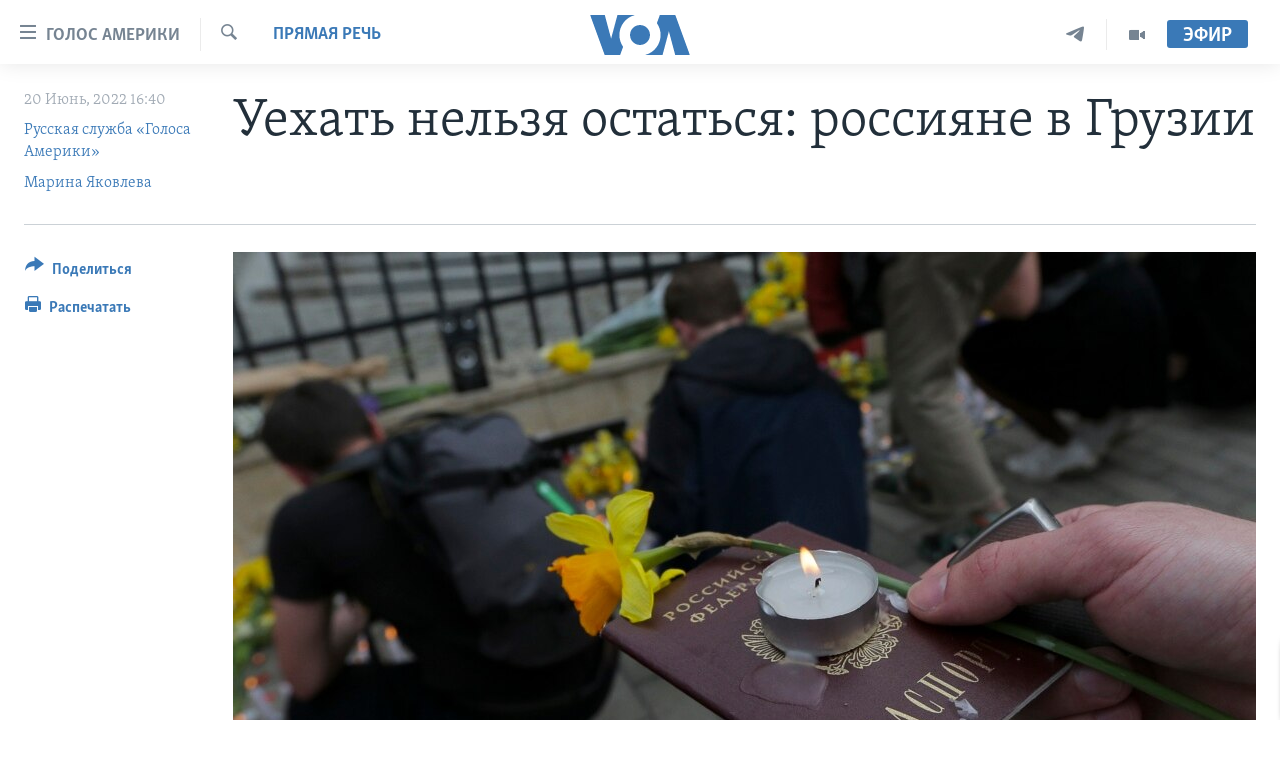

--- FILE ---
content_type: text/html; charset=utf-8
request_url: https://www.golosameriki.com/a/russians-in-georgia/6624795.html
body_size: 17437
content:

<!DOCTYPE html>
<html lang="ru" dir="ltr" class="no-js">
<head>
<link href="/Content/responsive/VOA/ru-RU/VOA-ru-RU.css?&amp;av=0.0.0.0&amp;cb=306" rel="stylesheet"/>
<script src="https://tags.golosameriki.com/voa-pangea/prod/utag.sync.js"></script> <script type='text/javascript' src='https://www.youtube.com/iframe_api' async></script>
<script type="text/javascript">
//a general 'js' detection, must be on top level in <head>, due to CSS performance
document.documentElement.className = "js";
var cacheBuster = "306";
var appBaseUrl = "/";
var imgEnhancerBreakpoints = [0, 144, 256, 408, 650, 1023, 1597];
var isLoggingEnabled = false;
var isPreviewPage = false;
var isLivePreviewPage = false;
if (!isPreviewPage) {
window.RFE = window.RFE || {};
window.RFE.cacheEnabledByParam = window.location.href.indexOf('nocache=1') === -1;
const url = new URL(window.location.href);
const params = new URLSearchParams(url.search);
// Remove the 'nocache' parameter
params.delete('nocache');
// Update the URL without the 'nocache' parameter
url.search = params.toString();
window.history.replaceState(null, '', url.toString());
} else {
window.addEventListener('load', function() {
const links = window.document.links;
for (let i = 0; i < links.length; i++) {
links[i].href = '#';
links[i].target = '_self';
}
})
}
var pwaEnabled = false;
var swCacheDisabled;
</script>
<meta charset="utf-8" />
<title>Уехать нельзя остаться: россияне в Грузии </title>
<meta name="description" content="После начала российского вторжения в Украину 24 февраля многие россияне выбрали Грузию в качестве нового прибежища" />
<meta name="keywords" content="Прямая речь , Новости, Тбилиси, Украина, Грузия, Россия, вторжение России в Украину, День беженца, День беженца 2022, россияне в Грузии, русские эмигранты в Грузии" />
<meta name="viewport" content="width=device-width, initial-scale=1.0" />
<meta http-equiv="X-UA-Compatible" content="IE=edge" />
<meta name="robots" content="max-image-preview:large"><meta name="yandex-verification" content="3d51d0b3cac2cead" />
<meta name="yandex-verification" content="0d434f2340c607bb" />
<meta property="fb:pages" content="144776752025" />
<meta name="msvalidate.01" content="3286EE554B6F672A6F2E608C02343C0E" />
<script type="text/javascript" src="//script.crazyegg.com/pages/scripts/0026/0255.js" async="async" ></script>
<link href="https://www.golosameriki.com/a/russians-in-georgia/6624795.html" rel="canonical" />
<meta name="apple-mobile-web-app-title" content="Голос Америки" />
<meta name="apple-mobile-web-app-status-bar-style" content="black" />
<meta name="apple-itunes-app" content="app-id=1414562683, app-argument=//6624795.ltr" />
<meta content="Уехать нельзя остаться: россияне в Грузии " property="og:title" />
<meta content="После начала российского вторжения в Украину 24 февраля многие россияне выбрали Грузию в качестве нового прибежища" property="og:description" />
<meta content="article" property="og:type" />
<meta content="https://www.golosameriki.com/a/russians-in-georgia/6624795.html" property="og:url" />
<meta content="ГОЛОС АМЕРИКИ" property="og:site_name" />
<meta content="https://www.facebook.com/golosameriki" property="article:publisher" />
<meta content="https://gdb.voanews.com/10070000-0aff-0242-fc24-08da52bb2a51_w1200_h630.jpg" property="og:image" />
<meta content="1200" property="og:image:width" />
<meta content="630" property="og:image:height" />
<meta content="421596527890051" property="fb:app_id" />
<meta content="Русская служба «Голоса Америки»" name="Author" />
<meta content="Марина Яковлева" name="Author" />
<meta content="summary_large_image" name="twitter:card" />
<meta content="@GolosAmeriki" name="twitter:site" />
<meta content="https://gdb.voanews.com/10070000-0aff-0242-fc24-08da52bb2a51_w1200_h630.jpg" name="twitter:image" />
<meta content="Уехать нельзя остаться: россияне в Грузии " name="twitter:title" />
<meta content="После начала российского вторжения в Украину 24 февраля многие россияне выбрали Грузию в качестве нового прибежища" name="twitter:description" />
<link rel="amphtml" href="https://www.golosameriki.com/amp/russians-in-georgia/6624795.html" />
<script type="application/ld+json">{"articleSection":"Прямая речь ","isAccessibleForFree":true,"headline":"Уехать нельзя остаться: россияне в Грузии ","inLanguage":"ru-RU","keywords":"Прямая речь , Новости, Тбилиси, Украина, Грузия, Россия, вторжение России в Украину, День беженца, День беженца 2022, россияне в Грузии, русские эмигранты в Грузии","author":[{"@type":"Person","url":"https://www.golosameriki.com/author/русская-служба-«голоса-америки»/rvm_v","description":"","image":{"@type":"ImageObject","url":"https://gdb.voanews.com/8d770985-650c-4945-89f2-3b194a48a35f.png"},"name":"Русская служба «Голоса Америки»"},{"@type":"Person","url":"https://www.golosameriki.com/author/марина-яковлева/ymiym","description":"","image":{"@type":"ImageObject"},"name":"Марина Яковлева"}],"datePublished":"2022-06-20 13:40:06Z","dateModified":"2022-06-20 13:42:54Z","publisher":{"logo":{"width":512,"height":220,"@type":"ImageObject","url":"https://www.golosameriki.com/Content/responsive/VOA/ru-RU/img/logo.png"},"@type":"NewsMediaOrganization","url":"https://www.golosameriki.com","sameAs":["https://facebook.com/golosameriki","https://twitter.com/golosameriki","https://www.youtube.com/golosamerikius","https://www.instagram.com/golosameriki/","https://t.me/GolosAmeriki"],"name":"ГОЛОС АМЕРИКИ","alternateName":""},"@context":"https://schema.org","@type":"NewsArticle","mainEntityOfPage":"https://www.golosameriki.com/a/russians-in-georgia/6624795.html","url":"https://www.golosameriki.com/a/russians-in-georgia/6624795.html","description":"После начала российского вторжения в Украину 24 февраля многие россияне выбрали Грузию в качестве нового прибежища","image":{"width":1080,"height":608,"@type":"ImageObject","url":"https://gdb.voanews.com/10070000-0aff-0242-fc24-08da52bb2a51_w1080_h608.jpg"},"name":"Уехать нельзя остаться: россияне в Грузии "}</script>
<script src="/Scripts/responsive/infographics.b?v=dVbZ-Cza7s4UoO3BqYSZdbxQZVF4BOLP5EfYDs4kqEo1&amp;av=0.0.0.0&amp;cb=306"></script>
<script src="/Scripts/responsive/loader.b?v=Q26XNwrL6vJYKjqFQRDnx01Lk2pi1mRsuLEaVKMsvpA1&amp;av=0.0.0.0&amp;cb=306"></script>
<link rel="icon" type="image/svg+xml" href="/Content/responsive/VOA/img/webApp/favicon.svg" />
<link rel="alternate icon" href="/Content/responsive/VOA/img/webApp/favicon.ico" />
<link rel="apple-touch-icon" sizes="152x152" href="/Content/responsive/VOA/img/webApp/ico-152x152.png" />
<link rel="apple-touch-icon" sizes="144x144" href="/Content/responsive/VOA/img/webApp/ico-144x144.png" />
<link rel="apple-touch-icon" sizes="114x114" href="/Content/responsive/VOA/img/webApp/ico-114x114.png" />
<link rel="apple-touch-icon" sizes="72x72" href="/Content/responsive/VOA/img/webApp/ico-72x72.png" />
<link rel="apple-touch-icon-precomposed" href="/Content/responsive/VOA/img/webApp/ico-57x57.png" />
<link rel="icon" sizes="192x192" href="/Content/responsive/VOA/img/webApp/ico-192x192.png" />
<link rel="icon" sizes="128x128" href="/Content/responsive/VOA/img/webApp/ico-128x128.png" />
<meta name="msapplication-TileColor" content="#ffffff" />
<meta name="msapplication-TileImage" content="/Content/responsive/VOA/img/webApp/ico-144x144.png" />
<link rel="alternate" type="application/rss+xml" title="VOA - Top Stories [RSS]" href="/api/" />
<link rel="sitemap" type="application/rss+xml" href="/sitemap.xml" />

                    <script>var w=window;if(w.performance||w.mozPerformance||w.msPerformance||w.webkitPerformance){var d=document;AKSB=w.AKSB||{},AKSB.q=AKSB.q||[],AKSB.mark=AKSB.mark||function(e,_){AKSB.q.push(["mark",e,_||(new Date).getTime()])},AKSB.measure=AKSB.measure||function(e,_,t){AKSB.q.push(["measure",e,_,t||(new Date).getTime()])},AKSB.done=AKSB.done||function(e){AKSB.q.push(["done",e])},AKSB.mark("firstbyte",(new Date).getTime()),AKSB.prof={custid:"167352",ustr:"",originlat:"0",clientrtt:"21",ghostip:"23.48.100.21",ipv6:false,pct:"10",clientip:"3.145.207.136",requestid:"3b497faa",region:"47497",protocol:"h2",blver:14,akM:"dscb",akN:"ae",akTT:"O",akTX:"1",akTI:"3b497faa",ai:"216581",ra:"false",pmgn:"",pmgi:"",pmp:"",qc:""},function(e){var _=d.createElement("script");_.async="async",_.src=e;var t=d.getElementsByTagName("script"),t=t[t.length-1];t.parentNode.insertBefore(_,t)}(("https:"===d.location.protocol?"https:":"http:")+"//ds-aksb-a.akamaihd.net/aksb.min.js")}</script>
                    </head>
<body class=" nav-no-loaded cc_theme pg-article print-lay-article js-category-to-nav nojs-images ">
<script type="text/javascript" >
var analyticsData = {url:"https://www.golosameriki.com/a/russians-in-georgia/6624795.html",property_id:"479",article_uid:"6624795",page_title:"Уехать нельзя остаться: россияне в Грузии ",page_type:"article",content_type:"article",subcontent_type:"article",last_modified:"2022-06-20 13:42:54Z",pub_datetime:"2022-06-20 13:40:06Z",pub_year:"2022",pub_month:"06",pub_day:"20",pub_hour:"13",pub_weekday:"Monday",section:"прямая речь ",english_section:"topic-of-the-day-interviews",byline:"Русская служба «Голоса Америки», Марина Яковлева",categories:"topic-of-the-day-interviews,news",tags:"тбилиси;украина;грузия;россия; вторжение россии в украину;день беженца;день беженца 2022;россияне в грузии;русские эмигранты в грузии",domain:"www.golosameriki.com",language:"Russian",language_service:"VOA Russian",platform:"web",copied:"no",copied_article:"",copied_title:"",runs_js:"Yes",cms_release:"8.44.0.0.306",enviro_type:"prod",slug:"russians-in-georgia",entity:"VOA",short_language_service:"RU",platform_short:"W",page_name:"Уехать нельзя остаться: россияне в Грузии "};
</script>
<noscript><iframe src="https://www.googletagmanager.com/ns.html?id=GTM-N8MP7P" height="0" width="0" style="display:none;visibility:hidden"></iframe></noscript><script type="text/javascript" data-cookiecategory="analytics">
var gtmEventObject = Object.assign({}, analyticsData, {event: 'page_meta_ready'});window.dataLayer = window.dataLayer || [];window.dataLayer.push(gtmEventObject);
if (top.location === self.location) { //if not inside of an IFrame
var renderGtm = "true";
if (renderGtm === "true") {
(function(w,d,s,l,i){w[l]=w[l]||[];w[l].push({'gtm.start':new Date().getTime(),event:'gtm.js'});var f=d.getElementsByTagName(s)[0],j=d.createElement(s),dl=l!='dataLayer'?'&l='+l:'';j.async=true;j.src='//www.googletagmanager.com/gtm.js?id='+i+dl;f.parentNode.insertBefore(j,f);})(window,document,'script','dataLayer','GTM-N8MP7P');
}
}
</script>
<!--Analytics tag js version start-->
<script type="text/javascript" data-cookiecategory="analytics">
var utag_data = Object.assign({}, analyticsData, {});
if(typeof(TealiumTagFrom)==='function' && typeof(TealiumTagSearchKeyword)==='function') {
var utag_from=TealiumTagFrom();var utag_searchKeyword=TealiumTagSearchKeyword();
if(utag_searchKeyword!=null && utag_searchKeyword!=='' && utag_data["search_keyword"]==null) utag_data["search_keyword"]=utag_searchKeyword;if(utag_from!=null && utag_from!=='') utag_data["from"]=TealiumTagFrom();}
if(window.top!== window.self&&utag_data.page_type==="snippet"){utag_data.page_type = 'iframe';}
try{if(window.top!==window.self&&window.self.location.hostname===window.top.location.hostname){utag_data.platform = 'self-embed';utag_data.platform_short = 'se';}}catch(e){if(window.top!==window.self&&window.self.location.search.includes("platformType=self-embed")){utag_data.platform = 'cross-promo';utag_data.platform_short = 'cp';}}
(function(a,b,c,d){ a="https://tags.golosameriki.com/voa-pangea/prod/utag.js"; b=document;c="script";d=b.createElement(c);d.src=a;d.type="text/java"+c;d.async=true; a=b.getElementsByTagName(c)[0];a.parentNode.insertBefore(d,a); })();
</script>
<!--Analytics tag js version end-->
<!-- Analytics tag management NoScript -->
<noscript>
<img style="position: absolute; border: none;" src="https://ssc.golosameriki.com/b/ss/bbgprod,bbgentityvoa/1/G.4--NS/516013612?pageName=voa%3aru%3aw%3aarticle%3a%d0%a3%d0%b5%d1%85%d0%b0%d1%82%d1%8c%20%d0%bd%d0%b5%d0%bb%d1%8c%d0%b7%d1%8f%20%d0%be%d1%81%d1%82%d0%b0%d1%82%d1%8c%d1%81%d1%8f%3a%20%d1%80%d0%be%d1%81%d1%81%d0%b8%d1%8f%d0%bd%d0%b5%20%d0%b2%20%d0%93%d1%80%d1%83%d0%b7%d0%b8%d0%b8%20&amp;c6=%d0%a3%d0%b5%d1%85%d0%b0%d1%82%d1%8c%20%d0%bd%d0%b5%d0%bb%d1%8c%d0%b7%d1%8f%20%d0%be%d1%81%d1%82%d0%b0%d1%82%d1%8c%d1%81%d1%8f%3a%20%d1%80%d0%be%d1%81%d1%81%d0%b8%d1%8f%d0%bd%d0%b5%20%d0%b2%20%d0%93%d1%80%d1%83%d0%b7%d0%b8%d0%b8%20&amp;v36=8.44.0.0.306&amp;v6=D=c6&amp;g=https%3a%2f%2fwww.golosameriki.com%2fa%2frussians-in-georgia%2f6624795.html&amp;c1=D=g&amp;v1=D=g&amp;events=event1,event52&amp;c16=voa%20russian&amp;v16=D=c16&amp;c5=topic-of-the-day-interviews&amp;v5=D=c5&amp;ch=%d0%9f%d1%80%d1%8f%d0%bc%d0%b0%d1%8f%20%d1%80%d0%b5%d1%87%d1%8c%20&amp;c15=russian&amp;v15=D=c15&amp;c4=article&amp;v4=D=c4&amp;c14=6624795&amp;v14=D=c14&amp;v20=no&amp;c17=web&amp;v17=D=c17&amp;mcorgid=518abc7455e462b97f000101%40adobeorg&amp;server=www.golosameriki.com&amp;pageType=D=c4&amp;ns=bbg&amp;v29=D=server&amp;v25=voa&amp;v30=479&amp;v105=D=User-Agent " alt="analytics" width="1" height="1" /></noscript>
<!-- End of Analytics tag management NoScript -->
<!--*** Accessibility links - For ScreenReaders only ***-->
<section>
<div class="sr-only">
<h2>Линки доступности</h2>
<ul>
<li><a href="#content" data-disable-smooth-scroll="1">Перейти на основной контент</a></li>
<li><a href="#navigation" data-disable-smooth-scroll="1">Перейти к основной навигации</a></li>
<li><a href="#txtHeaderSearch" data-disable-smooth-scroll="1">Перейти в поиск</a></li>
</ul>
</div>
</section>
<div dir="ltr">
<div id="page">
<aside>
<div class="c-lightbox overlay-modal">
<div class="c-lightbox__intro">
<h2 class="c-lightbox__intro-title"></h2>
<button class="btn btn--rounded c-lightbox__btn c-lightbox__intro-next" title="Следующая страница">
<span class="ico ico--rounded ico-chevron-forward"></span>
<span class="sr-only">Следующая страница</span>
</button>
</div>
<div class="c-lightbox__nav">
<button class="btn btn--rounded c-lightbox__btn c-lightbox__btn--close" title="Закрыть">
<span class="ico ico--rounded ico-close"></span>
<span class="sr-only">Закрыть</span>
</button>
<button class="btn btn--rounded c-lightbox__btn c-lightbox__btn--prev" title="Предыдущая страница">
<span class="ico ico--rounded ico-chevron-backward"></span>
<span class="sr-only">Предыдущая страница</span>
</button>
<button class="btn btn--rounded c-lightbox__btn c-lightbox__btn--next" title="Следующая страница">
<span class="ico ico--rounded ico-chevron-forward"></span>
<span class="sr-only">Следующая страница</span>
</button>
</div>
<div class="c-lightbox__content-wrap">
<figure class="c-lightbox__content">
<span class="c-spinner c-spinner--lightbox">
<img src="/Content/responsive/img/player-spinner.png"
alt="please wait"
title="please wait" />
</span>
<div class="c-lightbox__img">
<div class="thumb">
<img src="" alt="" />
</div>
</div>
<figcaption>
<div class="c-lightbox__info c-lightbox__info--foot">
<span class="c-lightbox__counter"></span>
<span class="caption c-lightbox__caption"></span>
</div>
</figcaption>
</figure>
</div>
<div class="hidden">
<div class="content-advisory__box content-advisory__box--lightbox">
<span class="content-advisory__box-text">This image contains sensitive content which some people may find offensive or disturbing.</span>
<button class="btn btn--transparent content-advisory__box-btn m-t-md" value="text" type="button">
<span class="btn__text">
Click to reveal
</span>
</button>
</div>
</div>
</div>
<div class="print-dialogue">
<div class="container">
<h3 class="print-dialogue__title section-head">Настройки версии для печати:</h3>
<div class="print-dialogue__opts">
<ul class="print-dialogue__opt-group">
<li class="form__group form__group--checkbox">
<input class="form__check " id="checkboxImages" name="checkboxImages" type="checkbox" checked="checked" />
<label for="checkboxImages" class="form__label m-t-md">Изображения</label>
</li>
<li class="form__group form__group--checkbox">
<input class="form__check " id="checkboxMultimedia" name="checkboxMultimedia" type="checkbox" checked="checked" />
<label for="checkboxMultimedia" class="form__label m-t-md">Медиа</label>
</li>
</ul>
<ul class="print-dialogue__opt-group">
<li class="form__group form__group--checkbox">
<input class="form__check " id="checkboxEmbedded" name="checkboxEmbedded" type="checkbox" checked="checked" />
<label for="checkboxEmbedded" class="form__label m-t-md">Встроенный контент</label>
</li>
<li class="hidden">
<input class="form__check " id="checkboxComments" name="checkboxComments" type="checkbox" />
<label for="checkboxComments" class="form__label m-t-md">Комментарии</label>
</li>
</ul>
</div>
<div class="print-dialogue__buttons">
<button class="btn btn--secondary close-button" type="button" title="Отменить">
<span class="btn__text ">Отменить</span>
</button>
<button class="btn btn-cust-print m-l-sm" type="button" title="Распечатать">
<span class="btn__text ">Распечатать</span>
</button>
</div>
</div>
</div>
<div class="ctc-message pos-fix">
<div class="ctc-message__inner">Link has been copied to clipboard</div>
</div>
</aside>
<div class="hdr-20 hdr-20--big">
<div class="hdr-20__inner">
<div class="hdr-20__max pos-rel">
<div class="hdr-20__side hdr-20__side--primary d-flex">
<label data-for="main-menu-ctrl" data-switcher-trigger="true" data-switch-target="main-menu-ctrl" class="burger hdr-trigger pos-rel trans-trigger" data-trans-evt="click" data-trans-id="menu">
<span class="ico ico-close hdr-trigger__ico hdr-trigger__ico--close burger__ico burger__ico--close"></span>
<span class="ico ico-menu hdr-trigger__ico hdr-trigger__ico--open burger__ico burger__ico--open"></span>
<span class="burger__label">Голос Америки</span>
</label>
<div class="menu-pnl pos-fix trans-target" data-switch-target="main-menu-ctrl" data-trans-id="menu">
<div class="menu-pnl__inner">
<nav class="main-nav menu-pnl__item menu-pnl__item--first">
<ul class="main-nav__list accordeon" data-analytics-tales="false" data-promo-name="link" data-location-name="nav,secnav">
<li class="main-nav__item">
<a class="main-nav__item-name main-nav__item-name--link" href="/p/5997.html" title="Главное" data-item-name="home" >Главное</a>
</li>
<li class="main-nav__item accordeon__item" data-switch-target="menu-item-659">
<label class="main-nav__item-name main-nav__item-name--label accordeon__control-label" data-switcher-trigger="true" data-for="menu-item-659">
Программы
<span class="ico ico-chevron-down main-nav__chev"></span>
</label>
<div class="main-nav__sub-list">
<a class="main-nav__item-name main-nav__item-name--link main-nav__item-name--sub" href="/p/6330.html" title="Америка" data-item-name="current-time-us" >Америка</a>
<a class="main-nav__item-name main-nav__item-name--link main-nav__item-name--sub" href="/voa60" title="Новости за минуту" data-item-name="programs-video-voa-60" >Новости за минуту</a>
<a class="main-nav__item-name main-nav__item-name--link main-nav__item-name--sub" href="/p/6368.html" title="Итоги" data-item-name="current-time-itogi" >Итоги</a>
<a class="main-nav__item-name main-nav__item-name--link main-nav__item-name--sub" href="/z/7192" title="Почему это важно?" data-item-name="why-it-matters" >Почему это важно?</a>
<a class="main-nav__item-name main-nav__item-name--link main-nav__item-name--sub" href="/p/8301.html" title="Дискуссия VOA" data-item-name="discussion-voa" >Дискуссия VOA</a>
<a class="main-nav__item-name main-nav__item-name--link main-nav__item-name--sub" href="/p/7039.html" title="Детали" data-item-name="detali" >Детали</a>
<a class="main-nav__item-name main-nav__item-name--link main-nav__item-name--sub" href="/p/7040.html" title="Нью-Йорк New York" data-item-name="new-york-new-york" >Нью-Йорк New York</a>
<a class="main-nav__item-name main-nav__item-name--link main-nav__item-name--sub" href="/america-big-road-trip" title="Америка. Большое путешествие" data-item-name="america_big_travel" >Америка. Большое путешествие</a>
</div>
</li>
<li class="main-nav__item accordeon__item" data-switch-target="menu-item-1894">
<label class="main-nav__item-name main-nav__item-name--label accordeon__control-label" data-switcher-trigger="true" data-for="menu-item-1894">
Проекты
<span class="ico ico-chevron-down main-nav__chev"></span>
</label>
<div class="main-nav__sub-list">
<a class="main-nav__item-name main-nav__item-name--link main-nav__item-name--sub" href="/learning-english" title="Учим английский" data-item-name="english-lessons-russian-subtitles" >Учим английский</a>
<a class="main-nav__item-name main-nav__item-name--link main-nav__item-name--sub" href="/z/5296" title="Наша американская история" data-item-name="our-american-story" >Наша американская история</a>
<a class="main-nav__item-name main-nav__item-name--link main-nav__item-name--sub" href="/z/5862" title="А как в Америке?" data-item-name="how-its-done-in-america" >А как в Америке?</a>
<a class="main-nav__item-name main-nav__item-name--link main-nav__item-name--sub" href="/artifacts" title="Артефакты" data-item-name="artefacts" >Артефакты</a>
<a class="main-nav__item-name main-nav__item-name--link main-nav__item-name--sub" href="/z/5869" title="Американские городки" data-item-name="small-town-america" >Американские городки</a>
<a class="main-nav__item-name main-nav__item-name--link main-nav__item-name--sub" href="/test" title="Тесты" data-item-name="quiz" >Тесты</a>
</div>
</li>
<li class="main-nav__item">
<a class="main-nav__item-name main-nav__item-name--link" href="/p/6172.html" title="Экспертиза" data-item-name="ekspertiza" >Экспертиза</a>
</li>
<li class="main-nav__item">
<a class="main-nav__item-name main-nav__item-name--link" href="/p/5887.html" title="Интервью" data-item-name="interview-responsive" >Интервью</a>
</li>
<li class="main-nav__item">
<a class="main-nav__item-name main-nav__item-name--link" href="/p/8408.html" title="ФАКТЫ ПРОТИВ ФЕЙКОВ" data-item-name="facts-vs-fakes" >ФАКТЫ ПРОТИВ ФЕЙКОВ</a>
</li>
<li class="main-nav__item">
<a class="main-nav__item-name main-nav__item-name--link" href="/press-freedom" title="ЗА СВОБОДУ ПРЕССЫ" data-item-name="press-freedom" >ЗА СВОБОДУ ПРЕССЫ</a>
</li>
<li class="main-nav__item">
<a class="main-nav__item-name main-nav__item-name--link" href="/learning-english" title="Учим английский" data-item-name="english-lessons-russian-subtitles" >Учим английский</a>
</li>
<li class="main-nav__item">
<a class="main-nav__item-name main-nav__item-name--link" href="/video" title="Видео" data-item-name="video-media" >Видео</a>
</li>
<li class="main-nav__item">
<a class="main-nav__item-name main-nav__item-name--link" href="/subscribe.html" title="Подписка на новости" >Подписка на новости</a>
</li>
</ul>
</nav>
<div class="menu-pnl__item">
<a href="https://learningenglish.voanews.com/" class="menu-pnl__item-link" alt="Learning English">Learning English</a>
</div>
<div class="menu-pnl__item menu-pnl__item--social">
<h5 class="menu-pnl__sub-head">Социальные сети</h5>
<a href="https://facebook.com/golosameriki" title="Следите за нами на Facebook" data-analytics-text="follow_on_facebook" class="btn btn--rounded btn--social-inverted menu-pnl__btn js-social-btn btn-facebook" target="_blank" rel="noopener">
<span class="ico ico-facebook-alt ico--rounded"></span>
</a>
<a href="https://twitter.com/golosameriki" title="Следите за нами на Twitter" data-analytics-text="follow_on_twitter" class="btn btn--rounded btn--social-inverted menu-pnl__btn js-social-btn btn-twitter" target="_blank" rel="noopener">
<span class="ico ico-twitter ico--rounded"></span>
</a>
<a href="https://www.youtube.com/golosamerikius" title="Канал на Youtube" data-analytics-text="follow_on_youtube" class="btn btn--rounded btn--social-inverted menu-pnl__btn js-social-btn btn-youtube" target="_blank" rel="noopener">
<span class="ico ico-youtube ico--rounded"></span>
</a>
<a href="https://t.me/GolosAmeriki" title="Следите за нами в Telegram" data-analytics-text="follow_on_telegram" class="btn btn--rounded btn--social-inverted menu-pnl__btn js-social-btn btn-telegram" target="_blank" rel="noopener">
<span class="ico ico-telegram ico--rounded"></span>
</a>
<a href="https://www.instagram.com/golosameriki/" title="Подпишитесь на нас в Instagram" data-analytics-text="follow_on_instagram" class="btn btn--rounded btn--social-inverted menu-pnl__btn js-social-btn btn-instagram" target="_blank" rel="noopener">
<span class="ico ico-instagram ico--rounded"></span>
</a>
</div>
<div class="menu-pnl__item">
<a href="/navigation/allsites" class="menu-pnl__item-link">
<span class="ico ico-languages "></span>
Языки
</a>
</div>
</div>
</div>
<label data-for="top-search-ctrl" data-switcher-trigger="true" data-switch-target="top-search-ctrl" class="top-srch-trigger hdr-trigger">
<span class="ico ico-close hdr-trigger__ico hdr-trigger__ico--close top-srch-trigger__ico top-srch-trigger__ico--close"></span>
<span class="ico ico-search hdr-trigger__ico hdr-trigger__ico--open top-srch-trigger__ico top-srch-trigger__ico--open"></span>
</label>
<div class="srch-top srch-top--in-header" data-switch-target="top-search-ctrl">
<div class="container">
<form action="/s" class="srch-top__form srch-top__form--in-header" id="form-topSearchHeader" method="get" role="search"><label for="txtHeaderSearch" class="sr-only">Поиск</label>
<input type="text" id="txtHeaderSearch" name="k" placeholder="искать текст ..." accesskey="s" value="" class="srch-top__input analyticstag-event" onkeydown="if (event.keyCode === 13) { FireAnalyticsTagEventOnSearch('search', $dom.get('#txtHeaderSearch')[0].value) }" />
<button title="Поиск" type="submit" class="btn btn--top-srch analyticstag-event" onclick="FireAnalyticsTagEventOnSearch('search', $dom.get('#txtHeaderSearch')[0].value) ">
<span class="ico ico-search"></span>
</button></form>
</div>
</div>
<a href="/" class="main-logo-link">
<img src="/Content/responsive/VOA/ru-RU/img/logo-compact.svg" class="main-logo main-logo--comp" alt="site logo">
<img src="/Content/responsive/VOA/ru-RU/img/logo.svg" class="main-logo main-logo--big" alt="site logo">
</a>
</div>
<div class="hdr-20__side hdr-20__side--secondary d-flex">
<a href="/p/6338.html" title="Программы" class="hdr-20__secondary-item" data-item-name="video">
<span class="ico ico-video hdr-20__secondary-icon"></span>
</a>
<a href="https://t.me/GolosAmeriki" title="Telegram" class="hdr-20__secondary-item" data-item-name="custom1">
<span class="ico-custom ico-custom--1 hdr-20__secondary-icon"></span>
</a>
<a href="/s" title="Поиск" class="hdr-20__secondary-item hdr-20__secondary-item--search" data-item-name="search">
<span class="ico ico-search hdr-20__secondary-icon hdr-20__secondary-icon--search"></span>
</a>
<div class="hdr-20__secondary-item live-b-drop">
<div class="live-b-drop__off">
<a href="/live" class="live-b-drop__link" title="Эфир" data-item-name="live">
<span class="badge badge--live-btn badge--live-btn-off">
Эфир
</span>
</a>
</div>
<div class="live-b-drop__on hidden">
<label data-for="live-ctrl" data-switcher-trigger="true" data-switch-target="live-ctrl" class="live-b-drop__label pos-rel">
<span class="badge badge--live badge--live-btn">
Эфир
</span>
<span class="ico ico-close live-b-drop__label-ico live-b-drop__label-ico--close"></span>
</label>
<div class="live-b-drop__panel" id="targetLivePanelDiv" data-switch-target="live-ctrl"></div>
</div>
</div>
<div class="srch-bottom">
<form action="/s" class="srch-bottom__form d-flex" id="form-bottomSearch" method="get" role="search"><label for="txtSearch" class="sr-only">Поиск</label>
<input type="search" id="txtSearch" name="k" placeholder="искать текст ..." accesskey="s" value="" class="srch-bottom__input analyticstag-event" onkeydown="if (event.keyCode === 13) { FireAnalyticsTagEventOnSearch('search', $dom.get('#txtSearch')[0].value) }" />
<button title="Поиск" type="submit" class="btn btn--bottom-srch analyticstag-event" onclick="FireAnalyticsTagEventOnSearch('search', $dom.get('#txtSearch')[0].value) ">
<span class="ico ico-search"></span>
</button></form>
</div>
</div>
<img src="/Content/responsive/VOA/ru-RU/img/logo-print.gif" class="logo-print" alt="site logo">
<img src="/Content/responsive/VOA/ru-RU/img/logo-print_color.png" class="logo-print logo-print--color" alt="site logo">
</div>
</div>
</div>
<script>
if (document.body.className.indexOf('pg-home') > -1) {
var nav2In = document.querySelector('.hdr-20__inner');
var nav2Sec = document.querySelector('.hdr-20__side--secondary');
var secStyle = window.getComputedStyle(nav2Sec);
if (nav2In && window.pageYOffset < 150 && secStyle['position'] !== 'fixed') {
nav2In.classList.add('hdr-20__inner--big')
}
}
</script>
<div class="c-hlights c-hlights--breaking c-hlights--no-item" data-hlight-display="mobile,desktop">
<div class="c-hlights__wrap container p-0">
<div class="c-hlights__nav">
<a role="button" href="#" title="Предыдущая страница">
<span class="ico ico-chevron-backward m-0"></span>
<span class="sr-only">Предыдущая страница</span>
</a>
<a role="button" href="#" title="Следующая страница">
<span class="ico ico-chevron-forward m-0"></span>
<span class="sr-only">Следующая страница</span>
</a>
</div>
<span class="c-hlights__label">
<span class="">Срочно</span>
<span class="switcher-trigger">
<label data-for="more-less-1" data-switcher-trigger="true" class="switcher-trigger__label switcher-trigger__label--more p-b-0" title="Показать ещё">
<span class="ico ico-chevron-down"></span>
</label>
<label data-for="more-less-1" data-switcher-trigger="true" class="switcher-trigger__label switcher-trigger__label--less p-b-0" title="Скрыть">
<span class="ico ico-chevron-up"></span>
</label>
</span>
</span>
<ul class="c-hlights__items switcher-target" data-switch-target="more-less-1">
</ul>
</div>
</div> <div id="content">
<main class="container">
<div class="hdr-container">
<div class="row">
<div class="col-category col-xs-12 col-md-2 pull-left"> <div class="category js-category">
<a class="" href="/interview">Прямая речь </a> </div>
</div><div class="col-title col-xs-12 col-md-10 pull-right"> <h1 class="title pg-title">
Уехать нельзя остаться: россияне в Грузии
</h1>
</div><div class="col-publishing-details col-xs-12 col-sm-12 col-md-2 pull-left"> <div class="publishing-details ">
<div class="published">
<span class="date" >
<time pubdate="pubdate" datetime="2022-06-20T16:40:06+03:00">
20 Июнь, 2022 16:40
</time>
</span>
</div>
<div class="links">
<ul class="links__list links__list--column">
<li class="links__item">
<a class="links__item-link" href="/author/русская-служба-&#171;голоса-америки&#187;/rvm_v" title="Русская служба &#171;Голоса Америки&#187;">Русская служба &#171;Голоса Америки&#187;</a>
</li>
<li class="links__item">
<a class="links__item-link" href="/author/марина-яковлева/ymiym" title="Марина Яковлева">Марина Яковлева</a>
</li>
</ul>
</div>
</div>
</div><div class="col-lg-12 separator"> <div class="separator">
<hr class="title-line" />
</div>
</div><div class="col-multimedia col-xs-12 col-md-10 pull-right"> <div class="cover-media">
<figure class="media-image js-media-expand">
<div class="img-wrap">
<div class="thumb thumb16_9">
<img src="https://gdb.voanews.com/10070000-0aff-0242-fc24-08da52bb2a51_w250_r1_s.jpg" alt="Демонстрант держит российский паспорт со свечой и нарциссом во время антивоенной акции памяти жертв боевых действий в Украине перед посольством Украины в Тбилиси, Грузия, 3 апреля 2022 г. (AP Photo/Vasily Krestyaninov )" />
</div>
</div>
<figcaption>
<span class="caption">Демонстрант держит российский паспорт со свечой и нарциссом во время антивоенной акции памяти жертв боевых действий в Украине перед посольством Украины в Тбилиси, Грузия, 3 апреля 2022 г. (AP Photo/Vasily Krestyaninov )</span>
</figcaption>
</figure>
</div>
</div><div class="col-xs-12 col-md-2 pull-left article-share pos-rel"> <div class="share--box">
<div class="sticky-share-container" style="display:none">
<div class="container">
<a href="https://www.golosameriki.com" id="logo-sticky-share">&nbsp;</a>
<div class="pg-title pg-title--sticky-share">
Уехать нельзя остаться: россияне в Грузии
</div>
<div class="sticked-nav-actions">
<!--This part is for sticky navigation display-->
<p class="buttons link-content-sharing p-0 ">
<button class="btn btn--link btn-content-sharing p-t-0 " id="btnContentSharing" value="text" role="Button" type="" title="Варианты поделиться">
<span class="ico ico-share ico--l"></span>
<span class="btn__text ">
Поделиться
</span>
</button>
</p>
<aside class="content-sharing js-content-sharing js-content-sharing--apply-sticky content-sharing--sticky"
role="complementary"
data-share-url="https://www.golosameriki.com/a/russians-in-georgia/6624795.html" data-share-title="Уехать нельзя остаться: россияне в Грузии " data-share-text="После начала российского вторжения в Украину 24 февраля многие россияне выбрали Грузию в качестве нового прибежища">
<div class="content-sharing__popover">
<h6 class="content-sharing__title">Поделиться</h6>
<button href="#close" id="btnCloseSharing" class="btn btn--text-like content-sharing__close-btn">
<span class="ico ico-close ico--l"></span>
</button>
<ul class="content-sharing__list">
<li class="content-sharing__item">
<div class="ctc ">
<input type="text" class="ctc__input" readonly="readonly">
<a href="" js-href="https://www.golosameriki.com/a/russians-in-georgia/6624795.html" class="content-sharing__link ctc__button">
<span class="ico ico-copy-link ico--rounded ico--s"></span>
<span class="content-sharing__link-text">Copy link</span>
</a>
</div>
</li>
<li class="content-sharing__item">
<a href="https://facebook.com/sharer.php?u=https%3a%2f%2fwww.golosameriki.com%2fa%2frussians-in-georgia%2f6624795.html"
data-analytics-text="share_on_facebook"
title="Facebook" target="_blank"
class="content-sharing__link js-social-btn">
<span class="ico ico-facebook ico--rounded ico--s"></span>
<span class="content-sharing__link-text">Facebook</span>
</a>
</li>
<li class="content-sharing__item">
<a href="https://twitter.com/share?url=https%3a%2f%2fwww.golosameriki.com%2fa%2frussians-in-georgia%2f6624795.html&amp;text=%d0%a3%d0%b5%d1%85%d0%b0%d1%82%d1%8c+%d0%bd%d0%b5%d0%bb%d1%8c%d0%b7%d1%8f+%d0%be%d1%81%d1%82%d0%b0%d1%82%d1%8c%d1%81%d1%8f%3a+%d1%80%d0%be%d1%81%d1%81%d0%b8%d1%8f%d0%bd%d0%b5+%d0%b2+%d0%93%d1%80%d1%83%d0%b7%d0%b8%d0%b8+"
data-analytics-text="share_on_twitter"
title="Twitter" target="_blank"
class="content-sharing__link js-social-btn">
<span class="ico ico-twitter ico--rounded ico--s"></span>
<span class="content-sharing__link-text">Twitter</span>
</a>
</li>
<li class="content-sharing__item">
<a href="https://telegram.me/share/url?url=https%3a%2f%2fwww.golosameriki.com%2fa%2frussians-in-georgia%2f6624795.html"
data-analytics-text="share_on_telegram"
title="Telegram" target="_blank"
class="content-sharing__link js-social-btn">
<span class="ico ico-telegram ico--rounded ico--s"></span>
<span class="content-sharing__link-text">Telegram</span>
</a>
</li>
<li class="content-sharing__item">
<a href="mailto:?body=https%3a%2f%2fwww.golosameriki.com%2fa%2frussians-in-georgia%2f6624795.html&amp;subject=Уехать нельзя остаться: россияне в Грузии "
title="Email"
class="content-sharing__link ">
<span class="ico ico-email ico--rounded ico--s"></span>
<span class="content-sharing__link-text">Email</span>
</a>
</li>
</ul>
</div>
</aside>
</div>
</div>
</div>
<div class="links">
<p class="buttons link-content-sharing p-0 ">
<button class="btn btn--link btn-content-sharing p-t-0 " id="btnContentSharing" value="text" role="Button" type="" title="Варианты поделиться">
<span class="ico ico-share ico--l"></span>
<span class="btn__text ">
Поделиться
</span>
</button>
</p>
<aside class="content-sharing js-content-sharing " role="complementary"
data-share-url="https://www.golosameriki.com/a/russians-in-georgia/6624795.html" data-share-title="Уехать нельзя остаться: россияне в Грузии " data-share-text="После начала российского вторжения в Украину 24 февраля многие россияне выбрали Грузию в качестве нового прибежища">
<div class="content-sharing__popover">
<h6 class="content-sharing__title">Поделиться</h6>
<button href="#close" id="btnCloseSharing" class="btn btn--text-like content-sharing__close-btn">
<span class="ico ico-close ico--l"></span>
</button>
<ul class="content-sharing__list">
<li class="content-sharing__item">
<div class="ctc ">
<input type="text" class="ctc__input" readonly="readonly">
<a href="" js-href="https://www.golosameriki.com/a/russians-in-georgia/6624795.html" class="content-sharing__link ctc__button">
<span class="ico ico-copy-link ico--rounded ico--l"></span>
<span class="content-sharing__link-text">Copy link</span>
</a>
</div>
</li>
<li class="content-sharing__item">
<a href="https://facebook.com/sharer.php?u=https%3a%2f%2fwww.golosameriki.com%2fa%2frussians-in-georgia%2f6624795.html"
data-analytics-text="share_on_facebook"
title="Facebook" target="_blank"
class="content-sharing__link js-social-btn">
<span class="ico ico-facebook ico--rounded ico--l"></span>
<span class="content-sharing__link-text">Facebook</span>
</a>
</li>
<li class="content-sharing__item">
<a href="https://twitter.com/share?url=https%3a%2f%2fwww.golosameriki.com%2fa%2frussians-in-georgia%2f6624795.html&amp;text=%d0%a3%d0%b5%d1%85%d0%b0%d1%82%d1%8c+%d0%bd%d0%b5%d0%bb%d1%8c%d0%b7%d1%8f+%d0%be%d1%81%d1%82%d0%b0%d1%82%d1%8c%d1%81%d1%8f%3a+%d1%80%d0%be%d1%81%d1%81%d0%b8%d1%8f%d0%bd%d0%b5+%d0%b2+%d0%93%d1%80%d1%83%d0%b7%d0%b8%d0%b8+"
data-analytics-text="share_on_twitter"
title="Twitter" target="_blank"
class="content-sharing__link js-social-btn">
<span class="ico ico-twitter ico--rounded ico--l"></span>
<span class="content-sharing__link-text">Twitter</span>
</a>
</li>
<li class="content-sharing__item">
<a href="https://telegram.me/share/url?url=https%3a%2f%2fwww.golosameriki.com%2fa%2frussians-in-georgia%2f6624795.html"
data-analytics-text="share_on_telegram"
title="Telegram" target="_blank"
class="content-sharing__link js-social-btn">
<span class="ico ico-telegram ico--rounded ico--l"></span>
<span class="content-sharing__link-text">Telegram</span>
</a>
</li>
<li class="content-sharing__item">
<a href="mailto:?body=https%3a%2f%2fwww.golosameriki.com%2fa%2frussians-in-georgia%2f6624795.html&amp;subject=Уехать нельзя остаться: россияне в Грузии "
title="Email"
class="content-sharing__link ">
<span class="ico ico-email ico--rounded ico--l"></span>
<span class="content-sharing__link-text">Email</span>
</a>
</li>
</ul>
</div>
</aside>
<p class="link-print visible-md visible-lg buttons p-0">
<button class="btn btn--link btn-print p-t-0" onclick="if (typeof FireAnalyticsTagEvent === 'function') {FireAnalyticsTagEvent({ on_page_event: 'print_story' });}return false" title="(CTRL+P)">
<span class="ico ico-print"></span>
<span class="btn__text">Распечатать</span>
</button>
</p>
</div>
</div>
</div>
</div>
</div>
<div class="body-container">
<div class="row">
<div class="col-xs-12 col-sm-12 col-md-10 col-lg-10 pull-right">
<div class="row">
<div class="col-xs-12 col-sm-12 col-md-8 col-lg-8 pull-left bottom-offset content-offset">
<div class="intro intro--bold" >
<p >После начала российского вторжения в Украину 24 февраля многие россияне выбрали Грузию в качестве нового прибежища</p>
</div>
<div id="article-content" class="content-floated-wrap fb-quotable">
<div class="wsw">
<p>Граждане России могут находиться в Грузии без визы в течение года. </p>
<p>Как сообщают грузинские медиа со ссылкой на МВД республики, в марте и апреле 2022 года в Грузию въехало более 90 тысяч граждан России. В апреле россияне заняли первое место в статистике пересечения границы. К июню приблизительно половина въехавших граждан РФ покинула Грузию, переместившись в другие страны. </p>
<p>Русская служба «Голоса Америки» попросила россиян, решивших переехать в Грузию, поделиться своими историями о том, почему они приняли решение покинуть родную страну и будут ли возвращаться в Россию. </p><div class="wsw__embed">
<figure class="media-image js-media-expand">
<div class="img-wrap">
<div class="thumb">
<img alt="Антивоенная акция против российского вторжения в Украину у Секции интересов России при посольстве Швейцарии в Грузии, Тбилиси, 12 марта 2022." src="https://gdb.voanews.com/10050000-0aff-0242-ba1c-08da52bef7ed_w250_r1_s.jpg" />
</div>
</div>
<figcaption>
<span class="caption">Антивоенная акция против российского вторжения в Украину у Секции интересов России при посольстве Швейцарии в Грузии, Тбилиси, 12 марта 2022.</span>
</figcaption>
</figure>
</div>
<h2 class="wsw__h2">«Я начала с опасением относиться к любому звонку в дверь» </h2>
<p>Елизавета, социолог и журналист из Санкт-Петербурга, рассказала, что приняла решение уехать из России из-за опасений выражать свое мнение: «Я довольно давно испытываю некоторые сложности с соотнесением себя с политической системой в современной России. Я когда-то приняла решение, что я уеду из страны, когда снимут мораторий на смертную казнь – для меня это крайняя степень разрушения демократических институтов. Оказалось, что не только это может сподвигнуть меня уехать. Я уехала из-за того, что началась война, и мне стало страшно высказывать свое мнение относительно этой операции». </p>
<p>«Раньше всегда было неприятно, когда собирали паспортные данные после высказываний во время публичных акций, но никогда не было по-настоящему страшно. После начала войны нескольких моих знакомых задержали, кого-то привлекли по статье о дискредитации действий российской армии. И это стало настолько близко, что я начала с опасением относиться к любому звонку в дверь. Я поняла, что я не могу так жить. Мне просто физически страшно, плохо и душно. Большое количество моих знакомых, друзей детства живут в Украине, мне было очень невыносимо молчать», – продолжает она. </p>
<p>Решение о переезде Елизавета приняла быстро, но оно не было легким. </p>
<p>«Это был сложный момент, – рассказывает она. – Так получилось, что студентку моей соседки обвинили за очень смешную акцию, малое отношение имеющую к вооруженным силам и российской армии, посадили под ограничения передвижения. Это меня так сильно впечатлило, что я решила – нужно уезжать. Меня физически начало трясти и подташнивать. Это внутреннее ощущение давления было настолько велико, что я собрала вещи и уехала». </p>
<p>Елизавета приехала в Грузию через Армению. «В Грузии я до этого прожила несколько месяцев. Мне не было понятно, как устроено общество, и здесь правда хорошо с точки зрения и природы, и городской среды. Я собираюсь остаться в Грузии до конца лета». </p>
<p>Возвращаться в Россию в ближайшее время девушка не собирается, только если не случится чего-то экстраординарного: «Я вернусь в Россию, если что-то будет угрожать моим близким и мое возвращение сможет им помочь. Если не поменяется политическая система, то в ближайшее время – нет». </p>
<h2 class="wsw__h2">«Мы с февраля сидели на чемоданах» </h2>
<p>Константин, оператор-постановщик и продюсер из Москвы рассказал, что мысли об отъезде у него и его семьи были на протяжении длительного времени. Однако, начало войны стало последней каплей. «10-12 лет назад стал замечать, что сужается круг свобод в России. Этот круг свобод сузился уже настолько что мы (Россия) даже чужую свободу пытаемся ограничить». </p>
<p>«Мы давно мы хотели переехать в Грузию, – рассказывает Константин. – Нас подтолкнуло начало “спецоперации”. Мы собрались, практически не раздумывая, дождавшись денег с завершенных проектов. Нам сильно задерживали (оплату), никто не знал, что происходит. Дождались и выехали». </p>
<p>Константин поделился случаем в школе, где учились его дети: «В один из последних дней у детей в школе должно было быть какое-то обязательное чествование педагогов. Назначено на пятницу. Нас во вторник попросили, чтобы мы детей принарядили, их куда-то должны были повезти. Жена в школьном чате спросила, “не будет ли это Z-вечеринка?&quot;. Ей сказали: &quot;Нет, ну что вы. Это же дети&quot;. Наше чувство нас не подвело. В пятницу мы не отправили детей в школу. Позже в чате кто-то прислал видео, где униформы, военная Z-символика. Очень обидно, когда доверяешь таким педагогам своих детей. И тебе в глаза врут. И у нас уже не было сил оставаться из-за того, что люди друг другу врут». </p>
<p>«То, что делает правительство – не человечно. И то, как это преподносится в наших СМИ в России – это просто фантастика. Творится какой-то абсурд», - говорит Константин. </p>
<p>«Мы с февраля сидели на чемоданах. В прямом смысле. У нас были большие чемоданы, мы их сразу собрали и только ждали денег. 21-22-го мы закончили ремонт и мирно выпивали вино с супругой, усталые и довольные. И пожалуйста – наутро проснулись в другом мире. Супруга плакала полтора месяца». </p>
<p>Константин и его супруга – родители троих сыновей. Во время переезда они не хотели, чтобы дети видели войну хотя бы отдаленно. «Мы специально вывозили детей мимо Ростовской области, через Волгоград, чтобы они не наблюдали этих танков, БТРов. Все это милитаристское чтобы их не затронуло». </p>
<p lang="EN-US">О планах возвращения в Россию семья не думает. «Не дай Бог! Я от всех проектов отказался, деньги из России я больше не хочу получать, в налогообложении российском участвовать не хочу. Не слышать, ни видеть. Мне настолько неприятно, что обычные граждане спонтанно виноваты перед миром и в первую очередь перед Украиной. Меня без меня вписали в какие-то списки гадов. Это все нечестное, гадкое, омерзительное. У меня были предложения по работе в Крыму. Я всегда отказывался. Я не разделяю позицию нашего государства. В Абхазию тоже всегда отказывался ездить: и по работе, и на отдых. Я и моя семья хотим остаться в Грузии. Хотелось бы попросить – не воспринимайте Грузию как перевалочный пункт. Здесь чистые и добрые люди. Даже если вы здесь ненадолго, заботьтесь об этом месте». </p><div class="wsw__embed">
<figure class="media-image js-media-expand">
<div class="img-wrap">
<div class="thumb">
<img alt="Антивоенная акция против российского вторжения в Украину у Секции интересов России при посольстве Швейцарии в Грузии, Тбилиси, 12 марта 2022." src="https://gdb.voanews.com/10070000-0aff-0242-a24b-08da52be8165_w250_r1_s.jpg" />
</div>
</div>
<figcaption>
<span class="caption">Антивоенная акция против российского вторжения в Украину у Секции интересов России при посольстве Швейцарии в Грузии, Тбилиси, 12 марта 2022.</span>
</figcaption>
</figure>
</div>
<h2 class="wsw__h2">«Я не знаю, чего можно ожидать, и проверять не хочется» </h2>
<p>Ильдар, художник, куратор и преподаватель в области новых медиа из Санкт-Петербурга уехал из России несколько раньше. Его причины были также связаны с политикой Кремля. «Я покинул Россию в ноябре 2021 года. У меня были мысли о возможной эмиграции по политическим причинам и карьерным вопросам. Я решил для себя, что когда наступит момент, и я захочу уехать – я это сделаю. В какой-то момент общее сочетание частотности поводов, полный интенсив с иностранными агентами, привело к резко наступившему ощущению стеснения и напряга. История с иноагентами меня лично не затронула, поскольку не замешан в СМИ и не блогер». </p>
<p lang="EN-US">Ранее Ильдар уже несколько раз посещал Грузию. Страна оставила у него хорошее впечатление. «Уже были знакомые, – отмечает художник. – И предварительное знакомство с местной культурной молодежной тусовкой. Решил, что это отличное начало». </p>
<p>Вернутся в Россию Ильдар пока не планирует. Его беспокоят проблемы выражения собственного мнения и заработка на родине. «Во-первых, не понятно, в какой момент все мои соцсети, которые я веду как человек, не находящийся в России, станут проблемными. Пока проблем нет, но я не знаю, чего можно ожидать, и проверять не хочется. Во-вторых, там (в России) я вышел из всех проектов с государственными деньгами. А это почти все (мои) проекты. Если я вернусь, по сути, нечего будет есть». </p>
<p lang="EN-US">Молодой человек отмечает, что обустроиться на новом месте было сложно, а начало вторжения обрушило планы. «Изначально был план запустить здесь школу мультимедийного искусства. Я делал это вместе с местным приятелем, художником. И открытие школы было назначено на 22 февраля. Война нарушила все планы. Я оказался без источников денег, без работы. Денег нет, непонятно, что делать, был такой непростой момент. Но мне повезло. Меня пригласили в местную частную русскоязычную школу быть тьютором – типа классным руководителем – у детей 6-7 класса. Дети, ответственность, пятидневка, трехразовое питание и зарплата в твердой валюте лари. Я также я планирую организовать серию лекций по истории русско-грузинских отношений на русском, грузинском и английском языке в Тбилиси». </p>
<p>Ильдар старался помогать тем, кто приехал в столицу Грузии из-за начала войны. «В свободное от школы время я приходил в точки гуманитарной помощи, приносил еду. У меня дома месяц жила семья – украинка и грузин – которые раньше жили в Украине. Мы нашли их в Фейсбуке - в группе &quot;Украинцы в Грузии&quot; – я написал пост и предложил у нас пожить». </p>
<h2 class="wsw__h2">«Я бы не хотела жить за железным занавесом» </h2>
<p>Елена, дизайнер из Санкт-Петербурга, рассказала, что решение о переезде приняла быстро, однако саму релокацию пришлось отложить. «Когда началась война, я сразу же первым делом подумала о переезде. Но я находилась не в своей стране: в тот момент я была в Греции. Потом, когда я приехала (в Россию), вопрос переезда стал более острым, так как в России все еще находится моя семья. Я очень переживала о коммуникации с родителями, и пришлось этот переезд на два месяца отложить. Однако разнообразные законы, которые у нас сейчас выходят, ставят под вопрос мое возвращение в эту страну». </p>
<p>Девушка отмечает, что во многом причины переезда были экономическими. «Я приехала из-за работы: я работаю на иностранную компанию. И моя компания, как и многие другие в IT-сфере, сейчас столкнулись с тем, что они просто не могут работать с зарубежными заказчиками и не могут соответственно платить зарплату своим работникам. Поэтому в первую очередь – из-за работы, во вторую – я бы не хотела жить за железным занавесом. И как мои сверстники – мне 24 года – я бы хотела путешествовать по миру и быть его частью, а не наоборот». </p>
<p>Елена говорит, что решение о переезде было очень сложным. «Я все еще в раздумьях, и, надеюсь, что однажды смогу вернуться в свою страну, просто потому, что там – моя семья. Я работаю удаленно, у меня был такой план: пожить в разных странах и вернуться домой. Сейчас возвращаться некуда. Я хочу вернуться. И я отношу себя к тем людям, которые хотят взять все лучшее из других, развитых стран, и приехать и сделать что-то хорошее в своей стране. Но пока – до лучших времен». </p>
<p>«В Грузии у меня тут много знакомых, – рассказывает девушка. – Мой друг сказал, что сейчас сюда приехали все самые чувствительные люди. Мы задумались о том, что в России сейчас вообще чувствительных людей не останется. И это страшно». </p>
</div>
<ul>
<li>
<div class="c-author c-author--hlight">
<div class="media-block">
<a href="/author/русская-служба-&#171;голоса-америки&#187;/rvm_v" class="img-wrap img-wrap--xs img-wrap--float img-wrap--t-spac">
<div class="thumb thumb1_1 rounded">
<noscript class="nojs-img">
<img src="https://gdb.voanews.com/8d770985-650c-4945-89f2-3b194a48a35f_cx0_cy24_cw0_w100_r5.png" alt="16x9 Image" class="avatar" />
</noscript>
<img alt="16x9 Image" class="avatar" data-src="https://gdb.voanews.com/8d770985-650c-4945-89f2-3b194a48a35f_cx0_cy24_cw0_w66_r5.png" src="" />
</div>
</a>
<div class="c-author__content">
<h4 class="media-block__title media-block__title--author">
<a href="/author/русская-служба-&#171;голоса-америки&#187;/rvm_v">Русская служба &#171;Голоса Америки&#187;</a>
</h4>
<div class="c-author__btns m-t-md">
<a class="btn btn-facebook btn--social" href="https://facebook.com//golosameriki/" title="ФЕЙСБУК">
<span class="ico ico-facebook"></span>
<span class="btn__text">ФЕЙСБУК</span>
</a>
<a class="btn btn-twitter btn--social" href="https://twitter.com/@GolosAmeriki" title="ТВИТТЕР">
<span class="ico ico-twitter"></span>
<span class="btn__text">ТВИТТЕР</span>
</a>
<a class="btn btn-rss btn--social" href="/api/arvm_vl-vomx-tpeoqv_r" title="ПОДПИСАТЬСЯ (RSS)">
<span class="ico ico-rss"></span>
<span class="btn__text">ПОДПИСАТЬСЯ (RSS)</span>
</a>
</div>
</div>
</div>
</div>
</li>
</ul>
</div>
</div>
<div class="col-xs-12 col-sm-12 col-md-4 col-lg-4 pull-left design-top-offset"> <div class="media-block-wrap">
<h2 class="section-head">Читайте также</h2>
<div class="row">
<ul>
<li class="col-xs-12 col-sm-6 col-md-12 col-lg-12 mb-grid">
<div class="media-block ">
<a href="/a/georgia-eu-candidacy-conditions/6621803.html" class="img-wrap img-wrap--t-spac img-wrap--size-4 img-wrap--float" title="Еврокомиссия: Грузия получит кандидатский статус в ЕС после выполнения ряда условий">
<div class="thumb thumb16_9">
<noscript class="nojs-img">
<img src="https://gdb.voanews.com/037c0000-0aff-0242-138b-08da1bcb9d00_w100_r1.jpg" alt="Еврокомиссия: Грузия получит кандидатский статус в ЕС после выполнения ряда условий" />
</noscript>
<img data-src="https://gdb.voanews.com/037c0000-0aff-0242-138b-08da1bcb9d00_w33_r1.jpg" src="" alt="Еврокомиссия: Грузия получит кандидатский статус в ЕС после выполнения ряда условий" class=""/>
</div>
</a>
<div class="media-block__content media-block__content--h">
<a href="/a/georgia-eu-candidacy-conditions/6621803.html">
<h4 class="media-block__title media-block__title--size-4" title="Еврокомиссия: Грузия получит кандидатский статус в ЕС после выполнения ряда условий">
Еврокомиссия: Грузия получит кандидатский статус в ЕС после выполнения ряда условий
</h4>
</a>
</div>
</div>
</li>
<li class="col-xs-12 col-sm-6 col-md-12 col-lg-12 mb-grid">
<div class="media-block ">
<a href="/a/national-bank-of-georgia-stated/6619766.html" class="img-wrap img-wrap--t-spac img-wrap--size-4 img-wrap--float" title="Нацбанк Грузии заявил о рекордном объеме денежных переводов из России ">
<div class="thumb thumb16_9">
<noscript class="nojs-img">
<img src="https://gdb.voanews.com/01b10000-0aff-0242-036c-08d9fc0a056f_w100_r1.jpg" alt="Нацбанк Грузии заявил о рекордном объеме денежных переводов из России " />
</noscript>
<img data-src="https://gdb.voanews.com/01b10000-0aff-0242-036c-08d9fc0a056f_w33_r1.jpg" src="" alt="Нацбанк Грузии заявил о рекордном объеме денежных переводов из России " class=""/>
</div>
</a>
<div class="media-block__content media-block__content--h">
<a href="/a/national-bank-of-georgia-stated/6619766.html">
<h4 class="media-block__title media-block__title--size-4" title="Нацбанк Грузии заявил о рекордном объеме денежных переводов из России ">
Нацбанк Грузии заявил о рекордном объеме денежных переводов из России
</h4>
</a>
</div>
</div>
</li>
<li class="col-xs-12 col-sm-6 col-md-12 col-lg-12 mb-grid">
<div class="media-block ">
<a href="/a/georgia-second-front-desinfo/6618516.html" class="img-wrap img-wrap--t-spac img-wrap--size-4 img-wrap--float" title="Грузия и война России в Украине: факты против домыслов ">
<div class="thumb thumb16_9">
<noscript class="nojs-img">
<img src="https://gdb.voanews.com/02eabec9-2c41-4a6a-814b-ce8ba3a9eae4_w100_r1.jpg" alt="Грузия и война России в Украине: факты против домыслов " />
</noscript>
<img data-src="https://gdb.voanews.com/02eabec9-2c41-4a6a-814b-ce8ba3a9eae4_w33_r1.jpg" src="" alt="Грузия и война России в Украине: факты против домыслов " class=""/>
</div>
</a>
<div class="media-block__content media-block__content--h">
<a href="/a/georgia-second-front-desinfo/6618516.html">
<h4 class="media-block__title media-block__title--size-4" title="Грузия и война России в Украине: факты против домыслов ">
Грузия и война России в Украине: факты против домыслов
</h4>
</a>
</div>
</div>
</li>
<li class="col-xs-12 col-sm-6 col-md-12 col-lg-12 mb-grid">
<div class="media-block ">
<a href="/a/ukraine-russia-war-georgia-position/6584132.html" class="img-wrap img-wrap--t-spac img-wrap--size-4 img-wrap--float" title="Власти Грузии пытаются найти разумный баланс в позиции по войне в Украине">
<div class="thumb thumb16_9">
<noscript class="nojs-img">
<img src="https://gdb.voanews.com/03a90000-0aff-0242-7cd9-08da222a74a7_w100_r1.jpg" alt="Власти Грузии пытаются найти разумный баланс в позиции по войне в Украине" />
</noscript>
<img data-src="https://gdb.voanews.com/03a90000-0aff-0242-7cd9-08da222a74a7_w33_r1.jpg" src="" alt="Власти Грузии пытаются найти разумный баланс в позиции по войне в Украине" class=""/>
</div>
</a>
<div class="media-block__content media-block__content--h">
<a href="/a/ukraine-russia-war-georgia-position/6584132.html">
<h4 class="media-block__title media-block__title--size-4" title="Власти Грузии пытаются найти разумный баланс в позиции по войне в Украине">
Власти Грузии пытаются найти разумный баланс в позиции по войне в Украине
</h4>
</a>
</div>
</div>
</li>
</ul>
</div>
</div>
</div>
</div>
</div>
</div>
</div>
</main>
<div class="container">
<div class="row">
<div class="col-xs-12 col-sm-12 col-md-12 col-lg-12">
<div class="slide-in-wg suspended" data-cookie-id="wgt-59519-1742461">
<div class="wg-hiding-area">
<span class="ico ico-arrow-right"></span>
<div class="media-block-wrap">
<h2 class="section-head">Recommended</h2>
<div class="row">
<ul>
<li class="col-xs-12 col-sm-12 col-md-12 col-lg-12 mb-grid">
<div class="media-block ">
<a href="https://bit.ly/48zUH0Q" class="img-wrap img-wrap--t-spac img-wrap--size-4 img-wrap--float" title="Подпишитесь на нас в Telegram!">
<div class="thumb thumb16_9">
<noscript class="nojs-img">
<img src="https://gdb.voanews.com/01000000-0a00-0242-bcf9-08dc05782b0a_cx0_cy7_cw0_w100_r1.jpg" alt="Логотип Telegram на экране смартфона. Telegram Logo on a smartphone screen (Photo by Kirill KUDRYAVTSEV / AFP)" />
</noscript>
<img data-src="https://gdb.voanews.com/01000000-0a00-0242-bcf9-08dc05782b0a_cx0_cy7_cw0_w33_r1.jpg" src="" alt="Логотип Telegram на экране смартфона. Telegram Logo on a smartphone screen (Photo by Kirill KUDRYAVTSEV / AFP)" class=""/>
</div>
</a>
<div class="media-block__content media-block__content--h">
<a href="https://bit.ly/48zUH0Q">
<h4 class="media-block__title media-block__title--size-4" title="Подпишитесь на нас в Telegram!">
Подпишитесь на нас в Telegram!
</h4>
</a>
</div>
</div>
</li>
</ul>
</div>
</div>
</div>
</div>
</div>
</div>
</div>
</div>
<footer role="contentinfo">
<div id="foot" class="foot">
<div class="container">
<div class="foot-nav collapsed" id="foot-nav">
<div class="menu">
<ul class="items">
<li class="socials block-socials">
<span class="handler" id="socials-handler">
Социальные сети
</span>
<div class="inner">
<ul class="subitems follow">
<li>
<a href="https://facebook.com/golosameriki" title="Следите за нами на Facebook" data-analytics-text="follow_on_facebook" class="btn btn--rounded js-social-btn btn-facebook" target="_blank" rel="noopener">
<span class="ico ico-facebook-alt ico--rounded"></span>
</a>
</li>
<li>
<a href="https://twitter.com/golosameriki" title="Следите за нами на Twitter" data-analytics-text="follow_on_twitter" class="btn btn--rounded js-social-btn btn-twitter" target="_blank" rel="noopener">
<span class="ico ico-twitter ico--rounded"></span>
</a>
</li>
<li>
<a href="https://www.youtube.com/golosamerikius" title="Канал на Youtube" data-analytics-text="follow_on_youtube" class="btn btn--rounded js-social-btn btn-youtube" target="_blank" rel="noopener">
<span class="ico ico-youtube ico--rounded"></span>
</a>
</li>
<li>
<a href="https://www.instagram.com/golosameriki/" title="Подпишитесь на нас в Instagram" data-analytics-text="follow_on_instagram" class="btn btn--rounded js-social-btn btn-instagram" target="_blank" rel="noopener">
<span class="ico ico-instagram ico--rounded"></span>
</a>
</li>
<li>
<a href="/rssfeeds" title="RSS" data-analytics-text="follow_on_rss" class="btn btn--rounded js-social-btn btn-rss" >
<span class="ico ico-rss ico--rounded"></span>
</a>
</li>
<li>
<a href="/podcasts" title="Подкаст" data-analytics-text="follow_on_podcast" class="btn btn--rounded js-social-btn btn-podcast" >
<span class="ico ico-podcast ico--rounded"></span>
</a>
</li>
<li>
<a href="/subscribe.html" title="Подписаться" data-analytics-text="follow_on_subscribe" class="btn btn--rounded js-social-btn btn-email" >
<span class="ico ico-email ico--rounded"></span>
</a>
</li>
<li>
<a href="https://t.me/GolosAmeriki" title="Следите за нами в Telegram" data-analytics-text="follow_on_telegram" class="btn btn--rounded js-social-btn btn-telegram" target="_blank" rel="noopener">
<span class="ico ico-telegram ico--rounded"></span>
</a>
</li>
</ul>
</div>
</li>
<li class="block-primary collapsed collapsible item">
<span class="handler">
Голос Америки
<span title="close tab" class="ico ico-chevron-up"></span>
<span title="open tab" class="ico ico-chevron-down"></span>
<span title="add" class="ico ico-plus"></span>
<span title="remove" class="ico ico-minus"></span>
</span>
<div class="inner">
<ul class="subitems">
<li class="subitem">
<a class="handler" href="/p/3980.html" title="О нас" >О нас</a>
</li>
<li class="subitem">
<a class="handler" href="/p/3982.html" title="Пишите нам" >Пишите нам</a>
</li>
<li class="subitem">
<a class="handler" href="/p/3981.html" title="Правовая информация" >Правовая информация</a>
</li>
<li class="subitem">
<a class="handler" href="/mobile-app" title="Как обойти блокировку сайта?" >Как обойти блокировку сайта?</a>
</li>
<li class="subitem">
<a class="handler" href="/p/7867.html" title="VOA+" >VOA+</a>
</li>
<li class="subitem">
<a class="handler" href="https://apps.apple.com/us/app/voa-%D0%B3%D0%BE%D0%BB%D0%BE%D1%81-%D0%B0%D0%BC%D0%B5%D1%80%D0%B8%D0%BA%D0%B8/id1414562683" title="iOS" >iOS</a>
</li>
<li class="subitem">
<a class="handler" href="https://play.google.com/store/apps/details?id=com.voanews.voaru&amp;hl=en_US" title="Android" >Android</a>
</li>
<li class="subitem">
<a class="handler" href="/rss.html" title="RSS" >RSS</a>
</li>
<li class="subitem">
<a class="handler" href="/subscribe.html" title="Подпишитесь на новости" >Подпишитесь на новости</a>
</li>
<li class="subitem">
<a class="handler" href="http://projects.voanews.com/circumvention/russian/" title="Пособие по безопасному пользованию Интернетом" >Пособие по безопасному пользованию Интернетом</a>
</li>
<li class="subitem">
<a class="handler" href="https://www.voanews.com/section-508" title="Доступная среда: Section 508" >Доступная среда: Section 508</a>
</li>
<li class="subitem">
<a class="handler" href="https://www.golosameriki.com/p/7183.html" title="Вакансии" >Вакансии</a>
</li>
<li class="subitem">
<a class="handler" href="https://www.voanews.com/p/5338.html" title="Приватность" target="_blank" rel="noopener">Приватность</a>
</li>
</ul>
</div>
</li>
<li class="block-primary collapsed collapsible item">
<span class="handler">
Проекты
<span title="close tab" class="ico ico-chevron-up"></span>
<span title="open tab" class="ico ico-chevron-down"></span>
<span title="add" class="ico ico-plus"></span>
<span title="remove" class="ico ico-minus"></span>
</span>
<div class="inner">
<ul class="subitems">
<li class="subitem">
<a class="handler" href="/current-time-america" title="Америка" >Америка</a>
</li>
<li class="subitem">
<a class="handler" href="/p/6368.html" title="Итоги" >Итоги</a>
</li>
<li class="subitem">
<a class="handler" href="/detali" title="Детали" >Детали</a>
</li>
<li class="subitem">
<a class="handler" href="/voa60" title="Новости США за минуту" >Новости США за минуту</a>
</li>
<li class="subitem">
<a class="handler" href="/p/7040.html" title="Нью-Йорк New York" >Нью-Йорк New York</a>
</li>
<li class="subitem">
<a class="handler" href="/z/7125" title="Дискуссия VOA" >Дискуссия VOA</a>
</li>
<li class="subitem">
<a class="handler" href="/z/6421" title="История &#171;Голоса Америки&#187;" >История &#171;Голоса Америки&#187;</a>
</li>
<li class="subitem">
<a class="handler" href="/learning-english" title="Учим английский" >Учим английский</a>
</li>
<li class="subitem">
<a class="handler" href="https://editorials.voa.gov/p/7353.html" title="ПОЗИЦИЯ ПРАВИТЕЛЬСТВА США" >ПОЗИЦИЯ ПРАВИТЕЛЬСТВА США</a>
</li>
</ul>
</div>
</li>
</ul>
</div>
</div>
<div class="foot__item foot__item--copyrights">
<p class="copyright"></p>
</div>
</div>
</div>
</footer> </div>
</div>
<script defer src="/Scripts/responsive/serviceWorkerInstall.js?cb=306"></script>
<script type="text/javascript">
// opera mini - disable ico font
if (navigator.userAgent.match(/Opera Mini/i)) {
document.getElementsByTagName("body")[0].className += " can-not-ff";
}
// mobile browsers test
if (typeof RFE !== 'undefined' && RFE.isMobile) {
if (RFE.isMobile.any()) {
document.getElementsByTagName("body")[0].className += " is-mobile";
}
else {
document.getElementsByTagName("body")[0].className += " is-not-mobile";
}
}
</script>
<script src="/conf.js?x=306" type="text/javascript"></script>
<div class="responsive-indicator">
<div class="visible-xs-block">XS</div>
<div class="visible-sm-block">SM</div>
<div class="visible-md-block">MD</div>
<div class="visible-lg-block">LG</div>
</div>
<script type="text/javascript">
var bar_data = {
"apiId": "6624795",
"apiType": "1",
"isEmbedded": "0",
"culture": "ru-RU",
"cookieName": "cmsLoggedIn",
"cookieDomain": "www.golosameriki.com"
};
</script>
<div id="scriptLoaderTarget" style="display:none;contain:strict;"></div>
</body>
</html>